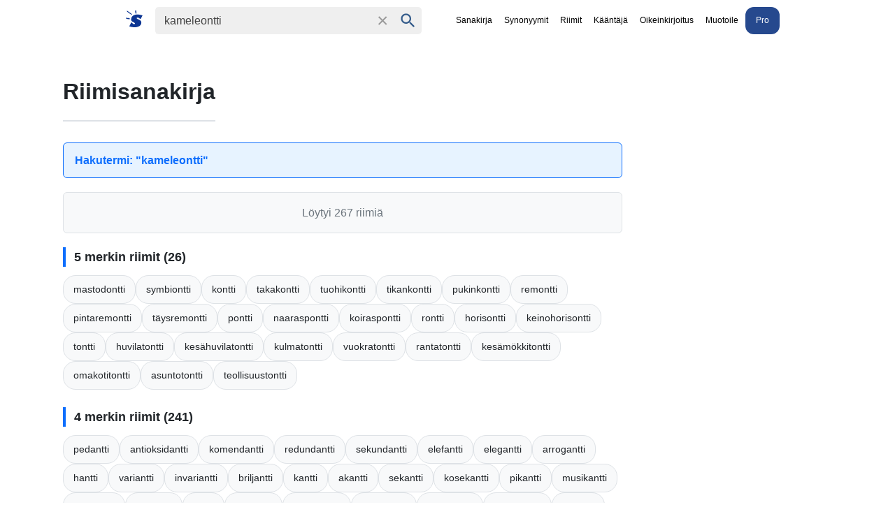

--- FILE ---
content_type: text/html
request_url: https://www.suomisanakirja.fi/riimit/kameleontti
body_size: 8201
content:

    <!DOCTYPE html>
<html lang="fi" dir="ltr">
<head>
<meta charset="utf-8">
<meta name="viewport" content="width=device-width,minimum-scale=1,initial-scale=1">
<title>Riimisanakirja - kameleontti</title>
<script>
var match = document.cookie.match(new RegExp('(?:^|; )sanakirja-pro=([^;]*)'));
var proval = localStorage.getItem('sanakirja-pro') || match;
if (typeof proval === 'undefined' || proval === null) {
var googleScript = document.createElement('script');
googleScript.async = true;
googleScript.src = "https://pagead2.googlesyndication.com/pagead/js/adsbygoogle.js?client=ca-pub-3653608111345716";
googleScript.crossOrigin = "anonymous";
googleScript.fetchPriority = "high";
googleScript.id = "google-ads-script";
document.head.appendChild(googleScript);

var lwadmScript = document.createElement('script');
lwadmScript.async = true;
lwadmScript.src = 'https://lwadm.com/lw/pbjs?pid=4c22ca7c-8870-4a40-92a6-8ea4e7236435';
lwadmScript.id = 'lwadm-pbjs-script';
document.head.appendChild(lwadmScript);

window.lwhbim = window.lwhbim || { cmd: [] };
if (!Array.isArray(window.lwhbim.cmd)) {
window.lwhbim.cmd = [];
}
} else {
document.addEventListener("DOMContentLoaded", function() {
document
.querySelectorAll(".ads, [id^='div-gpt-ad'], #suomisanakirja_desktop-top, #suomisanakirja_mobile-top, .top-ad-wrapper")
.forEach(function(el) {
el.style.display = "none";
});
});
}
</script>
<script>
document.addEventListener('DOMContentLoaded', function() {
const searchInput = document.getElementById('qs');
const resetBtn = document.getElementById('resetbtn');

// Function to toggle reset button visibility
function toggleResetButton() {
if (searchInput.value.trim() !== '') {
resetBtn.classList.add('visible');
} else {
resetBtn.classList.remove('visible');
}
}

// Show/hide reset button on input
searchInput.addEventListener('input', toggleResetButton);

// Reset button click handler
resetBtn.addEventListener('click', function() {
searchInput.value = '';
searchInput.focus();
toggleResetButton();
});

// Initial state check
toggleResetButton();
});
</script>

<style>
body,
li p { margin: 0; color: #222 }
#maindict { padding: 1rem; max-width: 700px; }
.headerwrap { background: #fff; position: fixed; width: 100%; top: 0; z-index: 1; }
.header { display: flex; justify-content:center; }
#rightside { margin-top: 1rem }
body { font-family: "SF Pro Display", -apple-system, BlinkMacSystemFont, "Segoe UI", "Roboto", "Oxygen", "Ubuntu", "Cantarell", "Open Sans", "Helvetica Neue", sans-serif; -webkit-font-smoothing: antialiased; background: #F5F5F7; padding-top:60px; }
.submit { font-family: arial, sans; font-weight: 700 }
#rightside h3, li p { font-weight: 400 }
li { color: #979797; margin: 10px 5px; padding-left: 10px }
ol { padding-left: 20px }
h1 { font-size: 2rem; display: inline-block; margin: 0 .5rem 0 0 }
h2 { margin: 1rem 0; padding-bottom: 10px }
.clear { clear: both }
.speak { display: inline-block; cursor: pointer; vertical-align: bottom }
.speak span { visibility: hidden }
.search { display: flex; padding: 10px; align-items: baseline }
p { margin: 9px 0 }
.sb { display: flex; margin: 0 auto; white-space: nowrap; border-radius: 5px }
.sb, .qs, #chooselang { background: #efefef; color: #9b999b }
.qs { font-size: 16px; padding: 9px 12px; border: 0; color: #444; }
.center { text-align: center }
a, a:visited { text-decoration: none; color: #000; }
.navi { font-size: 12px; align-self: center; white-space: nowrap; margin-left: 2rem; }
.navi a { padding: 10px 7px; display: inline-block; }
.sel { padding: 10px 7px; color: #000; }
.sidead { margin-bottom: 2rem }
.logo { padding: 5px 13px 5px 5px }
.logo svg { vertical-align: sub; margin-right: 5px }
.logo svg path { fill: #0d3693; }
#resetbtn { visibility: hidden; width: 37px; height: 37px; font-size: 28px; color: #757575; cursor: pointer; background: 0 0; border: 0; -webkit-appearance: none; opacity: 0.7; transition: opacity 0.2s ease; }
#resetbtn:hover { opacity: 1; }
#resetbtn.visible { visibility: visible; }
#qbtn { width: 37px; height: 37px; fill: #355c8b; padding: 5px; cursor: pointer; vertical-align: middle; background: 0 0; border: 0; -webkit-appearance: none }
.footer { text-align: center; font-size: .8rem; color: #fff; background: #333; margin-top: 10px; padding: 15px; line-height: 150% }
h3, h4 { font-size: 100%; margin-bottom: 5px }
.taiv { font-size: 80% }
#maindict p { line-height: 1.6em }
#rightside h3, h2 { font-size: .8rem; text-transform: uppercase; opacity: 0.8; }
#maindict .com, .com { line-height: 190% }
.com b { font-size: 135% }
#branding { float: right }
.oc:hover { color: #2971a7; cursor: pointer; text-decoration: none }
#chooselang { border-radius: 4px; max-width: 300px; margin: 2rem auto }
#lchooser { padding: .5rem; display: block; cursor: pointer; padding-left: 5px; color: inherit; text-decoration: none; border:0; }
#langs { width: 190px; height: 250px; overflow: auto; position: absolute; border: 1px solid #dbe8f9; visibility: hidden; z-index: 1; background: #fff; overflow-x: hidden; }
#langs a { display: block; width: 93%; padding: 5px 10px }
.tcont { overflow-x: auto; width: 100%; scrollbar-width: none; }
.tcont::-webkit-scrollbar { display: none; }
.trans td { vertical-align: top; line-height: 2; padding-right: 2rem }
.trans tr { border-bottom: 1px solid #ddd }
.trans tr:last-child { border-bottom: none }
.word ul { list-style-type: none; padding-left: 0; margin-left: 0 }
.word ul li { margin: 4px 0 }
#maindict em, .light, a.light { color: #666 }
#rightside h3 { color: #666 }
.wordjb { min-width: 320px; max-width: 728px; width: 100%; max-height: 250px; margin-top: 10px }
.trans { font-size: .9rem }
#div-gpt-ad-1548933485760-0 { min-height: 250px; background: #efefef; }
@media(max-width:460px) { .navi { overflow-x: scroll; -webkit-overflow-scrolling: touch } }
#gvuisyr { height: 90px; max-width: 1150px; margin: 1rem auto 0 }
.top-ad-wrapper { width: 100%; display: flex; justify-content: center; margin: 0 auto; padding: 1rem 0 0; }
.top-ad-slot { width: 100%; max-width: 1150px; display: flex; justify-content: center; align-items: center; gap: 0; }
.top-ad-slot > div { width: 100%; display: flex; justify-content: center; }
@media(max-width:769px) {
.hideonmobile { display: none }
.menu { border-top: 1px solid #000; border-bottom: 1px solid #000; padding: 0.3rem 0.5rem; margin: 1rem 0 1rem 1rem; }
.navi { display: none }
.header { flex-wrap: wrap }
.logo { display: block }
.qs { border-radius: 5px; width: 78%; padding: 6px 10px }
#rightside h3 { margin-left: 0 }
#rightside { margin: 3rem }
#gvuisyr { text-align: center; height: 250px }
}
@media (min-width:770px) {
.hideonmobile { display: block }
.header { max-width: 1266px; margin: 0 auto }
#rightside { width: 300px; position: sticky; max-height: 100vh; top: 80px; }
#content { margin: 0 auto; display: flex; max-width: 1150px }
.sb { padding: 1px }
.submit { height: 42px; position: relative; top: -3px; padding: 5px 15px; color: #fff; border: 0; margin-left: 0; margin-top: 0; font-size: 13px; border-radius: 0 2px 2px 0 }
.wordjb { width: 728px; height: 90px }
#maindict { width: 100%; padding: 1rem 2rem 0 0 }
a:hover { text-decoration: underline }
}
.footer a { color: #fff }
.footer b { word-spacing: -4px }
#langs a:hover { color: #027999; text-decoration: none; }
#translation { margin: 15px 0; font-size: 2rem }
.autocomplete-suggestions { text-align: left; cursor: default; border: 1px solid #ccc; border-top: 0; background: #fff; box-shadow: -1px 1px 3px rgba(0, 0, 0, .1); position: absolute; display: none; z-index: 9999; max-height: 500px; overflow: hidden; overflow-y: auto; box-sizing: border-box }
.autocomplete-suggestion { display: block; position: relative; padding: .7rem; line-height: 23px; white-space: nowrap; overflow: hidden; text-overflow: ellipsis; font-size: 1.02em; color: #333; font-weight: 700 }
.autocomplete-suggestion:visited { color:#333; }
.autocomplete-suggestion b { font-weight: 400 }
.autocomplete-suggestion.selected { background: #f0f0f0 }
@media (min-width:970px) { #div-gpt-ad-1548933485760-0 { min-height: 400px; margin: 10px auto; max-width: 980px } }
@media (min-width:390px) { #chooselang { float: right; width: 190px; margin-top: -3rem } }
.box { padding: 0.5rem 0; margin: 1rem 0; }
@media (prefers-color-scheme:dark) {
body { background: #232023 }
.menu { border-color: #fff }
body, li p, .sel { color: #fff }
.headerwrap { background: #303134; }
.sb, .qs, #chooselang, #lchooser, #langs { background: #3C3C3C; color: #9b999b }
#langs { border: 0; }
#qbtn { fill: #9b999b }
.qs:focus { color: #fff }
.sb { background: #3C3C3C; }
a, a:visited { color: #fff }
.logo svg path { fill: #fff; }
.navi a { color: #aaa }
#maindict em, .light, a.light { color: #888 }
}
.qs:focus { outline: 4px solid; outline-color: #4f696b }
.txtf { font-size: 16px; padding: .5rem; width: 95% }
.suggest svg { width: 24px; height: 24px; fill: #039; vertical-align: sub; margin-right: 5px }
.sugsubmit { font-size: 110%; padding: .5rem 1rem; background: #336fcb; border: none; color: #fff; margin: .2rem 0; -webkit-appearance: button }
@media (prefers-color-scheme: dark) { .suggest svg { fill: #8c898b; } }
@media (max-width: 767px) { #div-gpt-ad-1548456023940-0 { display: none; } }
</style>
 


<link rel="canonical" href="https://www.suomisanakirja.fi/riimit/kameleontti">
<link rel="alternate" type="application/rss+xml" title="Päivän sana" href="https://feeds.feedburner.com/sanakirja">
<link rel="search" type="application/opensearchdescription+xml" title="Suomi Sanakirja" href="https://www.suomisanakirja.fi/open-search.xml">

<meta name="title" content="kameleontti">
<meta name="description" content="kameleontti sanan kanssa rimmaavat sanat. Ylimpänä näet riimit, jotka ovat lähimpänä 'kameleontti' sanaa.">

<meta property="og:title" content="kameleontti">
<meta property="og:type" content="website">
<meta property="og:image" content="https://www.suomisanakirja.fi/sanakirja.jpg">
<meta property="og:description" content="kameleontti sanan kanssa rimmaavat sanat. Ylimpänä näet riimit, jotka ovat lähimpänä 'kameleontti' sanaa.">
<meta property="og:url" content="https://www.suomisanakirja.fi/riimit/kameleontti">

<meta name="twitter:card" content="summary">
<meta name="twitter:site" content="@suomisanakirja">
<meta name="twitter:title" content="kameleontti">
<meta name="twitter:description" content="kameleontti sanan kanssa rimmaavat sanat. Ylimpänä näet riimit, jotka ovat lähimpänä 'kameleontti' sanaa.">
<meta name="apple-itunes-app" content="app-id=6756674268">
</head>

<body class="syn1">
<div class="headerwrap">
<div class="header">
<form action="/search.php" name="f" class="search" id="sform"
onsubmit="location.href='/riimit/'+encodeURIComponent(document.getElementById('qs').value.trim());return false;">
<a href="/" class="logo" aria-label="Suomi sanakirja">
<svg width="24" height="24" xmlns="http://www.w3.org/2000/svg" viewBox="0 0 70 71">
<path fill="#fff"
d="M44 2v6c1 5 1 5-1 5-3 0-3 0-3-3a58 58 0 0 0-1-6c0-4 0-4 2-4s3 0 3 2zM17 9l9 8a3 3 0 0 1-1 2A215 215 0 0 1 6 6C3 4 4 1 5 1l11 8zm46 10l7 2-4 8-5 8-3-3c-5-4-10-5-12-3s0 4 7 7c9 4 12 7 12 13 0 15-16 23-40 19a72 72 0 0 1-9-2l-2-1 3-6c6-12 5-12 9-8 3 4 8 6 11 4 2-2 1-4-6-8-7-3-10-6-9-12 0-16 18-24 41-18zM10 32c5 0 6 1 6 3s0 2-3 2l-8-1c-4-1-5-2-5-3 0-2 1-3 3-2a66 66 0 0 0 7 1z" />
</svg>
</a>

<div class="sb">
<input type="text" aria-label="Haku" name="search" class="qs" id="qs" value="kameleontti" size="30" autocapitalize="none">
<button type="button" name="sa" id="resetbtn">
<span aria-label="Tyhjennä haku">×</span>
</button>
<button type="submit" name="sa" id="qbtn" aria-label="Haku">
<svg focusable="false" xmlns="http://www.w3.org/2000/svg" viewBox="0 0 24 24">
<path d="M15.5 14h-.79l-.28-.27C15.41 12.59 16 11.11 16 9.5 16 5.91 13.09 3 9.5 3S3 5.91 3 9.5 5.91 16 9.5 16c1.61 0 3.09-.59 4.23-1.57l.27.28v.79l5 4.99L20.49 19l-4.99-5zm-6 0C7.01 14 5 11.99 5 9.5S7.01 5 9.5 5 14 7.01 14 9.5 11.99 14 9.5 14z"></path>
</svg>
</button>
</div>

<a href="#" onclick="if(document.getElementById('navi').style.display=='') {document.getElementById('navi').style.display='block';} else {document.getElementById('navi').style.display='';}" class="menu"></a>
</form>

<div class="navi" id="navi">
<a href="/kameleontti" class="sel">Sanakirja</a>
<a href="https://www.synonyymit.fi/kameleontti">Synonyymit</a>
<span class="sel">Riimit</span>
<a href="https://www.suomisanakirja.fi/teksti/kaannos">Kääntäjä</a>
<a href="/teksti/oikeinkirjoitus">Oikeinkirjoitus</a>
<a href="/teksti/muotoile">Muotoile</a>
<a href="/pro.php" class="pro-link" style="background:#26498e;color: #fff;border-radius: 12px;padding: 10px 15px;">Pro</a>
</div>
</div>
</div>
<div id="content">
<div id="main">
<div class="top-ad-wrapper ads">
<div class="top-ad-slot">
<div id="suomisanakirja_desktop-top"></div>
<div id="suomisanakirja_mobile-top"></div>
</div>
</div>
<script>
(function() {
if (typeof window === 'undefined') {
return;
}

var initTopAd = function() {
if (typeof window.lwhbim === 'undefined' || !window.lwhbim.cmd) {
return;
}

var viewportWidth = window.innerWidth || document.documentElement.clientWidth || document.body.clientWidth;
var isMobile = viewportWidth < 1000;

window.lwhbim.cmd.push(function() {
window.lwhbim.loadAd({ tagId: isMobile ? 'suomisanakirja_mobile-top' : 'suomisanakirja_desktop-top' });
});
};

if (document.readyState === 'loading') {
document.addEventListener('DOMContentLoaded', initTopAd);
} else {
initTopAd();
}
})();
</script>

      <style>
        :root {
          --bg-primary: #ffffff;
          --bg-secondary: #f8f9fa;
          --text-primary: #212529;
          --text-secondary: #6c757d;
          --text-muted: #868e96;
          --border-color: #dee2e6;
          --accent-color: #0d6efd;
          --accent-hover: #0b5ed7;
          --word-bg: #f8f9fa;
          --word-bg-hover: #e9ecef;
          --group-border: #0d6efd;
          --search-bg: #e7f3ff;
          --search-text: #0d6efd;
        }

        @media (prefers-color-scheme: dark) {
          :root {
            --bg-primary: #1a1a1a;
            --bg-secondary: #2d2d2d;
            --text-primary: #ffffff;
            --text-secondary: #adb5bd;
            --text-muted: #6c757d;
            --border-color: #495057;
            --accent-color: #4dabf7;
            --accent-hover: #339af0;
            --word-bg: #2d2d2d;
            --word-bg-hover: #3d3d3d;
            --group-border: #4dabf7;
            --search-bg: #1e3a8a;
            --search-text: #93c5fd;
          }
        }

        body { 
          font-family: -apple-system, BlinkMacSystemFont, 'Segoe UI', Roboto, sans-serif; 
          line-height: 1.6;
          background-color: var(--bg-primary);
          color: var(--text-primary);
          transition: background-color 0.3s ease, color 0.3s ease;
        }
        #content {
          display: flex;
          max-width: 1200px;
          margin: 0 auto;
          gap: 20px;
        }
        
        #main {
          flex: 1;
          min-width: 0;
        }
        
        .container { 
          max-width: 800px; 
          margin: 0 auto; 
          padding: 30px; 
          border-radius: 8px; 
          background-color: var(--bg-primary);
        }
        
        #rightside {
          width: 300px;
          position: sticky;
          top: 80px;
          height: fit-content;
          flex-shrink: 0;
        }
        
        .hideonmobile {
          display: block;
        }
        
        @media (max-width: 768px) {
          #content {
            flex-direction: column;
          }
          
          #rightside {
            position: static;
            width: 100%;
            margin-top: 20px;
          }
          
          .hideonmobile {
            display: none;
          }
        }
        h1 { 
          color: var(--text-primary); 
          margin-bottom: 30px; 
          text-align: center;
          border-bottom: 2px solid var(--border-color);
          padding-bottom: 15px;
        }
        .search-term {
          padding: 12px 16px;
          border-radius: 6px;
          margin-bottom: 20px;
          font-weight: 600;
          color: var(--search-text);
          background-color: var(--search-bg);
          border: 1px solid var(--group-border);
        }
        .group { 
          margin-bottom: 25px; 
        }
        .group-title { 
          font-weight: 600; 
          color: var(--text-primary); 
          margin-bottom: 12px; 
          font-size: 1.1em;
          border-left: 4px solid var(--group-border);
          padding-left: 12px;
        }
        .words { 
          display: flex; 
          flex-wrap: wrap; 
          gap: 8px; 
        }
        .word { 
          padding: 8px 14px; 
          border-radius: 18px; 
          font-size: 0.9em;
          font-weight: 500;
          transition: all 0.2s ease;
          background-color: var(--word-bg);
          color: var(--text-primary);
          border: 1px solid var(--border-color);
          cursor: pointer;
          text-decoration: none;
          display: inline-block;
        }
        .word:hover {
          background-color: var(--word-bg-hover);
          transform: translateY(-1px);
          box-shadow: 0 2px 4px rgba(0, 0, 0, 0.1);
        }
        .no-results {
          text-align: center;
          color: var(--text-secondary);
          font-style: italic;
          padding: 40px;
          background-color: var(--bg-secondary);
          border-radius: 8px;
          border: 1px solid var(--border-color);
        }
        .stats {
          padding: 16px;
          border-radius: 6px;
          margin-bottom: 20px;
          text-align: center;
          color: var(--text-secondary);
          background-color: var(--bg-secondary);
          border: 1px solid var(--border-color);
          font-weight: 500;
        }
        
        /* Focus styles for accessibility */
        .word:focus {
          outline: 2px solid var(--accent-color);
          outline-offset: 2px;
        }
        
        /* High contrast mode support */
        @media (prefers-contrast: high) {
          :root {
            --text-primary: #000000;
            --text-secondary: #333333;
            --border-color: #000000;
            --accent-color: #0000ff;
          }
          
          @media (prefers-color-scheme: dark) {
            :root {
              --text-primary: #ffffff;
              --text-secondary: #cccccc;
              --border-color: #ffffff;
              --accent-color: #00ffff;
            }
          }
        }
      </style>
      <div class="container">
        <h1>Riimisanakirja</h1>
        <div class="search-term">Hakutermi: "kameleontti"</div>
        
        
          <div class="stats">
            Löytyi 267 riimiä
          </div>
          
          
          
          
            <div class="group">
              <div class="group-title">5 merkin riimit (26)</div>
              <div class="words">
                <a href="/riimit/mastodontti" class="word">mastodontti</a><a href="/riimit/symbiontti" class="word">symbiontti</a><a href="/riimit/kontti" class="word">kontti</a><a href="/riimit/takakontti" class="word">takakontti</a><a href="/riimit/tuohikontti" class="word">tuohikontti</a><a href="/riimit/tikankontti" class="word">tikankontti</a><a href="/riimit/pukinkontti" class="word">pukinkontti</a><a href="/riimit/remontti" class="word">remontti</a><a href="/riimit/pintaremontti" class="word">pintaremontti</a><a href="/riimit/t%C3%A4ysremontti" class="word">täysremontti</a><a href="/riimit/pontti" class="word">pontti</a><a href="/riimit/naaraspontti" class="word">naaraspontti</a><a href="/riimit/koiraspontti" class="word">koiraspontti</a><a href="/riimit/rontti" class="word">rontti</a><a href="/riimit/horisontti" class="word">horisontti</a><a href="/riimit/keinohorisontti" class="word">keinohorisontti</a><a href="/riimit/tontti" class="word">tontti</a><a href="/riimit/huvilatontti" class="word">huvilatontti</a><a href="/riimit/kes%C3%A4huvilatontti" class="word">kesähuvilatontti</a><a href="/riimit/kulmatontti" class="word">kulmatontti</a><a href="/riimit/vuokratontti" class="word">vuokratontti</a><a href="/riimit/rantatontti" class="word">rantatontti</a><a href="/riimit/kes%C3%A4m%C3%B6kkitontti" class="word">kesämökkitontti</a><a href="/riimit/omakotitontti" class="word">omakotitontti</a><a href="/riimit/asuntotontti" class="word">asuntotontti</a><a href="/riimit/teollisuustontti" class="word">teollisuustontti</a>
              </div>
            </div>
          
          
          
            <div class="group">
              <div class="group-title">4 merkin riimit (241)</div>
              <div class="words">
                <a href="/riimit/pedantti" class="word">pedantti</a><a href="/riimit/antioksidantti" class="word">antioksidantti</a><a href="/riimit/komendantti" class="word">komendantti</a><a href="/riimit/redundantti" class="word">redundantti</a><a href="/riimit/sekundantti" class="word">sekundantti</a><a href="/riimit/elefantti" class="word">elefantti</a><a href="/riimit/elegantti" class="word">elegantti</a><a href="/riimit/arrogantti" class="word">arrogantti</a><a href="/riimit/hantti" class="word">hantti</a><a href="/riimit/variantti" class="word">variantti</a><a href="/riimit/invariantti" class="word">invariantti</a><a href="/riimit/briljantti" class="word">briljantti</a><a href="/riimit/kantti" class="word">kantti</a><a href="/riimit/akantti" class="word">akantti</a><a href="/riimit/sekantti" class="word">sekantti</a><a href="/riimit/kosekantti" class="word">kosekantti</a><a href="/riimit/pikantti" class="word">pikantti</a><a href="/riimit/musikantti" class="word">musikantti</a><a href="/riimit/merkantti" class="word">merkantti</a><a href="/riimit/diskantti" class="word">diskantti</a><a href="/riimit/lantti" class="word">lantti</a><a href="/riimit/implantti" class="word">implantti</a><a href="/riimit/spekulantti" class="word">spekulantti</a><a href="/riimit/stimulantti" class="word">stimulantti</a><a href="/riimit/kverulantti" class="word">kverulantti</a><a href="/riimit/kapitulantti" class="word">kapitulantti</a><a href="/riimit/timantti" class="word">timantti</a><a href="/riimit/teollisuustimantti" class="word">teollisuustimantti</a><a href="/riimit/charmantti" class="word">charmantti</a><a href="/riimit/dominantti" class="word">dominantti</a><a href="/riimit/konsonantti" class="word">konsonantti</a><a href="/riimit/kaksoiskonsonantti" class="word">kaksoiskonsonantti</a><a href="/riimit/luutnantti" class="word">luutnantti</a><a href="/riimit/aliluutnantti" class="word">aliluutnantti</a><a href="/riimit/kenraaliluutnantti" class="word">kenraaliluutnantti</a><a href="/riimit/yliluutnantti" class="word">yliluutnantti</a><a href="/riimit/kapteeniluutnantti" class="word">kapteeniluutnantti</a><a href="/riimit/everstiluutnantti" class="word">everstiluutnantti</a><a href="/riimit/pantti" class="word">pantti</a><a href="/riimit/tolerantti" class="word">tolerantti</a><a href="/riimit/laktoosi-intolerantti" class="word">laktoosi-intolerantti</a><a href="/riimit/emigrantti" class="word">emigrantti</a><a href="/riimit/antiperspirantti" class="word">antiperspirantti</a><a href="/riimit/laborantti" class="word">laborantti</a><a href="/riimit/deodorantti" class="word">deodorantti</a><a href="/riimit/spraydeodorantti" class="word">spraydeodorantti</a><a href="/riimit/varrantti" class="word">varrantti</a><a href="/riimit/kurantti" class="word">kurantti</a><a href="/riimit/ep%C3%A4kurantti" class="word">epäkurantti</a><a href="/riimit/kimurantti" class="word">kimurantti</a><a href="/riimit/desantti" class="word">desantti</a><a href="/riimit/intresantti" class="word">intresantti</a><a href="/riimit/relaksantti" class="word">relaksantti</a><a href="/riimit/kersantti" class="word">kersantti</a><a href="/riimit/alikersantti" class="word">alikersantti</a><a href="/riimit/ylikersantti" class="word">ylikersantti</a><a href="/riimit/kroissantti" class="word">kroissantti</a><a href="/riimit/tantti" class="word">tantti</a><a href="/riimit/diletantti" class="word">diletantti</a><a href="/riimit/militantti" class="word">militantti</a><a href="/riimit/auskultantti" class="word">auskultantti</a><a href="/riimit/resultantti" class="word">resultantti</a><a href="/riimit/akseptantti" class="word">akseptantti</a><a href="/riimit/protestantti" class="word">protestantti</a><a href="/riimit/sekstantti" class="word">sekstantti</a><a href="/riimit/konstantti" class="word">konstantti</a><a href="/riimit/adjutantti" class="word">adjutantti</a><a href="/riimit/mutantti" class="word">mutantti</a><a href="/riimit/debytantti" class="word">debytantti</a><a href="/riimit/vantti" class="word">vantti</a><a href="/riimit/relevantti" class="word">relevantti</a><a href="/riimit/irrelevantti" class="word">irrelevantti</a><a href="/riimit/kvantti" class="word">kvantti</a><a href="/riimit/valokvantti" class="word">valokvantti</a><a href="/riimit/s%C3%A4teilykvantti" class="word">säteilykvantti</a><a href="/riimit/skribentti" class="word">skribentti</a><a href="/riimit/dekadentti" class="word">dekadentti</a><a href="/riimit/presidentti" class="word">presidentti</a><a href="/riimit/varapresidentti" class="word">varapresidentti</a><a href="/riimit/liittopresidentti" class="word">liittopresidentti</a><a href="/riimit/dissidentti" class="word">dissidentti</a><a href="/riimit/evidentti" class="word">evidentti</a><a href="/riimit/transsendentti" class="word">transsendentti</a><a href="/riimit/intendentti" class="word">intendentti</a><a href="/riimit/agentti" class="word">agentti</a><a href="/riimit/kauppa-agentti" class="word">kauppa-agentti</a><a href="/riimit/myyntiagentti" class="word">myyntiagentti</a><a href="/riimit/kaksoisagentti" class="word">kaksoisagentti</a><a href="/riimit/intelligentti" class="word">intelligentti</a><a href="/riimit/tangentti" class="word">tangentti</a><a href="/riimit/kotangentti" class="word">kotangentti</a><a href="/riimit/kontingentti" class="word">kontingentti</a><a href="/riimit/konvergentti" class="word">konvergentti</a><a href="/riimit/orientti" class="word">orientti</a><a href="/riimit/abiturientti" class="word">abiturientti</a><a href="/riimit/koeffisientti" class="word">koeffisientti</a><a href="/riimit/ambivalentti" class="word">ambivalentti</a><a href="/riimit/ekvivalentti" class="word">ekvivalentti</a><a href="/riimit/turbulentti" class="word">turbulentti</a><a href="/riimit/virulentti" class="word">virulentti</a><a href="/riimit/konsulentti" class="word">konsulentti</a><a href="/riimit/kotitalouskonsulentti" class="word">kotitalouskonsulentti</a><a href="/riimit/pergamentti" class="word">pergamentti</a><a href="/riimit/linjamentti" class="word">linjamentti</a><a href="/riimit/filamentti" class="word">filamentti</a><a href="/riimit/parlamentti" class="word">parlamentti</a><a href="/riimit/europarlamentti" class="word">europarlamentti</a><a href="/riimit/ornamentti" class="word">ornamentti</a><a href="/riimit/nauhaornamentti" class="word">nauhaornamentti</a><a href="/riimit/kukkaornamentti" class="word">kukkaornamentti</a><a href="/riimit/kasviornamentti" class="word">kasviornamentti</a><a href="/riimit/temperamentti" class="word">temperamentti</a><a href="/riimit/sakramentti" class="word">sakramentti</a><a href="/riimit/testamentti" class="word">testamentti</a><a href="/riimit/elintestamentti" class="word">elintestamentti</a><a href="/riimit/hoitotestamentti" class="word">hoitotestamentti</a><a href="/riimit/dementti" class="word">dementti</a><a href="/riimit/elementti" class="word">elementti</a><a href="/riimit/tilaelementti" class="word">tilaelementti</a><a href="/riimit/kuivaelementti" class="word">kuivaelementti</a><a href="/riimit/tiilielementti" class="word">tiilielementti</a><a href="/riimit/betonielementti" class="word">betonielementti</a><a href="/riimit/ter%C3%A4sbetonielementti" class="word">teräsbetonielementti</a><a href="/riimit/termoelementti" class="word">termoelementti</a><a href="/riimit/porraselementti" class="word">porraselementti</a><a href="/riimit/rakennuselementti" class="word">rakennuselementti</a><a href="/riimit/l%C3%A4mmityselementti" class="word">lämmityselementti</a><a href="/riimit/julkisivuelementti" class="word">julkisivuelementti</a><a href="/riimit/sein%C3%A4elementti" class="word">seinäelementti</a><a href="/riimit/komplementti" class="word">komplementti</a><a href="/riimit/suplementti" class="word">suplementti</a><a href="/riimit/setlementti" class="word">setlementti</a><a href="/riimit/kuvernementti" class="word">kuvernementti</a><a href="/riimit/sementti" class="word">sementti</a><a href="/riimit/portlandsementti" class="word">portlandsementti</a><a href="/riimit/marmorisementti" class="word">marmorisementti</a><a href="/riimit/hammassementti" class="word">hammassementti</a><a href="/riimit/konossementti" class="word">konossementti</a><a href="/riimit/fragmentti" class="word">fragmentti</a><a href="/riimit/segmentti" class="word">segmentti</a><a href="/riimit/pallosegmentti" class="word">pallosegmentti</a><a href="/riimit/pigmentti" class="word">pigmentti</a><a href="/riimit/v%C3%A4ripigmentti" class="word">väripigmentti</a><a href="/riimit/kasvipigmentti" class="word">kasvipigmentti</a><a href="/riimit/sedimentti" class="word">sedimentti</a><a href="/riimit/rudimentti" class="word">rudimentti</a><a href="/riimit/linimentti" class="word">linimentti</a><a href="/riimit/sortimentti" class="word">sortimentti</a><a href="/riimit/rykmentti" class="word">rykmentti</a><a href="/riimit/kommentti" class="word">kommentti</a><a href="/riimit/momentti" class="word">momentti</a><a href="/riimit/j%C3%A4nnitysmomentti" class="word">jännitysmomentti</a><a href="/riimit/yll%C3%A4tysmomentti" class="word">yllätysmomentti</a><a href="/riimit/v%C3%A4%C3%A4nt%C3%B6momentti" class="word">vääntömomentti</a><a href="/riimit/argumentti" class="word">argumentti</a><a href="/riimit/dokumentti" class="word">dokumentti</a><a href="/riimit/radiodokumentti" class="word">radiodokumentti</a><a href="/riimit/monumentti" class="word">monumentti</a><a href="/riimit/instrumentti" class="word">instrumentti</a><a href="/riimit/permanentti" class="word">permanentti</a><a href="/riimit/latvapermanentti" class="word">latvapermanentti</a><a href="/riimit/juuripermanentti" class="word">juuripermanentti</a><a href="/riimit/kotipermanentti" class="word">kotipermanentti</a><a href="/riimit/komponentti" class="word">komponentti</a><a href="/riimit/opponentti" class="word">opponentti</a><a href="/riimit/eksponentti" class="word">eksponentti</a><a href="/riimit/transparentti" class="word">transparentti</a><a href="/riimit/referentti" class="word">referentti</a><a href="/riimit/indifferentti" class="word">indifferentti</a><a href="/riimit/koherentti" class="word">koherentti</a><a href="/riimit/sentti" class="word">sentti</a><a href="/riimit/aksentti" class="word">aksentti</a><a href="/riimit/gravisaksentti" class="word">gravisaksentti</a><a href="/riimit/dosentti" class="word">dosentti</a><a href="/riimit/kuutiosentti" class="word">kuutiosentti</a><a href="/riimit/prosentti" class="word">prosentti</a><a href="/riimit/hukkaprosentti" class="word">hukkaprosentti</a><a href="/riimit/torjuntaprosentti" class="word">torjuntaprosentti</a><a href="/riimit/rasvaprosentti" class="word">rasvaprosentti</a><a href="/riimit/virheprosentti" class="word">virheprosentti</a><a href="/riimit/alkoholiprosentti" class="word">alkoholiprosentti</a><a href="/riimit/korkoprosentti" class="word">korkoprosentti</a><a href="/riimit/painoprosentti" class="word">painoprosentti</a><a href="/riimit/veroprosentti" class="word">veroprosentti</a><a href="/riimit/voittoprosentti" class="word">voittoprosentti</a><a href="/riimit/tilavuusprosentti" class="word">tilavuusprosentti</a><a href="/riimit/%C3%A4%C3%A4nestysprosentti" class="word">äänestysprosentti</a><a href="/riimit/pid%C3%A4tysprosentti" class="word">pidätysprosentti</a><a href="/riimit/it%C3%A4vyysprosentti" class="word">itävyysprosentti</a><a href="/riimit/trassentti" class="word">trassentti</a><a href="/riimit/neli%C3%B6sentti" class="word">neliösentti</a><a href="/riimit/tentti" class="word">tentti</a><a href="/riimit/cum%20laude%20-tentti" class="word">cum laude -tentti</a><a href="/riimit/latentti" class="word">latentti</a><a href="/riimit/patentti" class="word">patentti</a><a href="/riimit/kompetentti" class="word">kompetentti</a><a href="/riimit/vaalitentti" class="word">vaalitentti</a><a href="/riimit/komitentti" class="word">komitentti</a><a href="/riimit/potentti" class="word">potentti</a><a href="/riimit/impotentti" class="word">impotentti</a><a href="/riimit/approbaturtentti" class="word">approbaturtentti</a><a href="/riimit/laudaturtentti" class="word">laudaturtentti</a><a href="/riimit/resistentti" class="word">resistentti</a><a href="/riimit/assistentti" class="word">assistentti</a><a href="/riimit/yliassistentti" class="word">yliassistentti</a><a href="/riimit/tutkimusassistentti" class="word">tutkimusassistentti</a><a href="/riimit/lopputentti" class="word">lopputentti</a><a href="/riimit/kongruentti" class="word">kongruentti</a><a href="/riimit/ventti" class="word">ventti</a><a href="/riimit/adventti" class="word">adventti</a><a href="/riimit/frekventti" class="word">frekventti</a><a href="/riimit/konventti" class="word">konventti</a><a href="/riimit/intti" class="word">intti</a><a href="/riimit/hintti" class="word">hintti</a><a href="/riimit/pointti" class="word">pointti</a><a href="/riimit/korintti" class="word">korintti</a><a href="/riimit/printti" class="word">printti</a><a href="/riimit/labyrintti" class="word">labyrintti</a><a href="/riimit/sintti" class="word">sintti</a><a href="/riimit/hyasintti" class="word">hyasintti</a><a href="/riimit/helmihyasintti" class="word">helmihyasintti</a><a href="/riimit/absintti" class="word">absintti</a><a href="/riimit/tintti" class="word">tintti</a><a href="/riimit/talitintti" class="word">talitintti</a><a href="/riimit/vintti" class="word">vintti</a><a href="/riimit/kvintti" class="word">kvintti</a><a href="/riimit/huntti" class="word">huntti</a><a href="/riimit/juntti" class="word">juntti</a><a href="/riimit/luntti" class="word">luntti</a><a href="/riimit/puntti" class="word">puntti</a><a href="/riimit/housunpuntti" class="word">housunpuntti</a><a href="/riimit/tulitikkupuntti" class="word">tulitikkupuntti</a><a href="/riimit/suntti" class="word">suntti</a><a href="/riimit/myntti" class="word">myntti</a><a href="/riimit/l%C3%A4ntti" class="word">läntti</a><a href="/riimit/m%C3%A4ntti" class="word">mäntti</a><a href="/riimit/pr%C3%A4ntti" class="word">präntti</a><a href="/riimit/h%C3%B6ntti" class="word">höntti</a><a href="/riimit/k%C3%B6ntti" class="word">köntti</a><a href="/riimit/l%C3%B6ntti" class="word">löntti</a><a href="/riimit/kl%C3%B6ntti" class="word">klöntti</a>
              </div>
            </div>
          
          
          
          
          
        
          </div>
        </div>
        
        <div id="rightside">
          <!-- sanakirja_side_300x250 -->
          <ins class="adsbygoogle hideonmobile" data-ad-client="ca-pub-3653608111345716" data-ad-slot="4647811702" data-ad-format="auto" data-ad-channel="9829460811"></ins>
          <script>
            (adsbygoogle = window.adsbygoogle || []).push({});
          </script>
        </div>
      </div>
    </body>
    </html>
  

--- FILE ---
content_type: text/html; charset=utf-8
request_url: https://www.google.com/recaptcha/api2/aframe
body_size: 267
content:
<!DOCTYPE HTML><html><head><meta http-equiv="content-type" content="text/html; charset=UTF-8"></head><body><script nonce="fZcpM91M7WneIXBC_pp73Q">/** Anti-fraud and anti-abuse applications only. See google.com/recaptcha */ try{var clients={'sodar':'https://pagead2.googlesyndication.com/pagead/sodar?'};window.addEventListener("message",function(a){try{if(a.source===window.parent){var b=JSON.parse(a.data);var c=clients[b['id']];if(c){var d=document.createElement('img');d.src=c+b['params']+'&rc='+(localStorage.getItem("rc::a")?sessionStorage.getItem("rc::b"):"");window.document.body.appendChild(d);sessionStorage.setItem("rc::e",parseInt(sessionStorage.getItem("rc::e")||0)+1);localStorage.setItem("rc::h",'1768701439825');}}}catch(b){}});window.parent.postMessage("_grecaptcha_ready", "*");}catch(b){}</script></body></html>

--- FILE ---
content_type: application/javascript; charset=utf-8
request_url: https://fundingchoicesmessages.google.com/f/AGSKWxW4Wgz-CEtiPzBaI4jxom_7Aqef8EuHdArl-h28RIepCDw332KMK5gAmAuKIpcK2mnmTocBeqtSVTiXJq20RB6mpdloZNrSK0k_hjePKSRKrS0tcEQQ5i6zQrHZjWrkwEz0pMG5QbVahWMfL-GX2WF8qVQgHB9djn0iv9nIPlzV6E4zIYTCyZu6kfQ2/_/revcontent./adjug..300x250_-bannerads//inc/ad-
body_size: -1290
content:
window['e4ed1279-9e1d-4d1b-8613-8f5934759fe5'] = true;